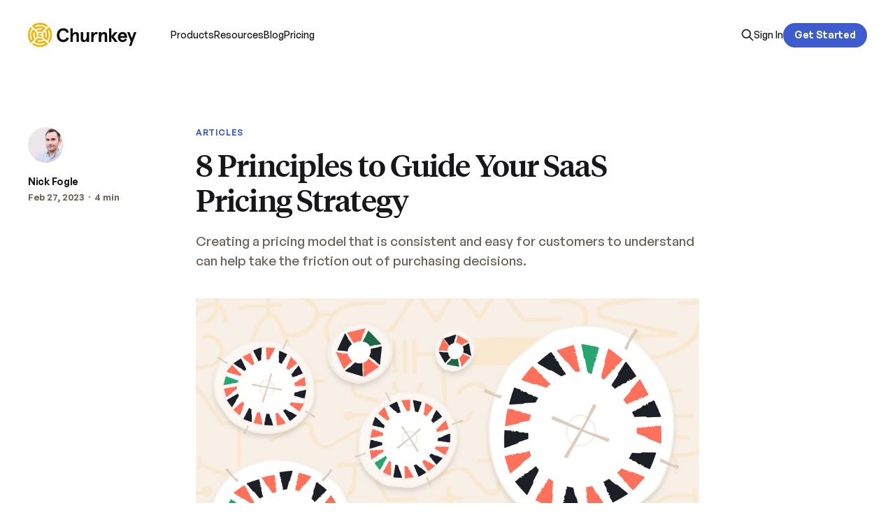

--- FILE ---
content_type: text/html; charset=utf-8
request_url: https://churnkey.co/blog/8-principles-to-guide-your-saas-pricing-strategy/
body_size: 10542
content:
<!DOCTYPE html>
<html lang="en">

<head>
    <meta charset="utf-8">
    <meta name="viewport" content="width=device-width, initial-scale=1">
    <title>8 Principles to Guide Your SaaS Pricing Strategy</title>
    <link rel="stylesheet" href="/blog/assets/built/screen.css?v=7cb65fc6a8">
    
    <!-- for Tocbot table of contents for posts --> 
    <link rel="stylesheet" href="https://cdnjs.cloudflare.com/ajax/libs/tocbot/4.12.3/tocbot.css">

    <meta name="description" content="Creating a pricing model that is consistent and easy for customers to understand can help take the friction out of purchasing decisions.">
    <link rel="icon" href="https://cdn.getmidnight.com/bab419afbc16473e404109264af00187/2023/01/Profile-Photo-Rounded.png" type="image/png">
    <link rel="canonical" href="https://churnkey.co/blog/8-principles-to-guide-your-saas-pricing-strategy/">
    <meta name="referrer" content="no-referrer-when-downgrade">
    
    <meta property="og:site_name" content="Churnkey">
    <meta property="og:type" content="article">
    <meta property="og:title" content="8 Principles to Guide Your SaaS Pricing Strategy">
    <meta property="og:description" content="Creating a pricing model that is consistent and easy for customers to understand can help take the friction out of purchasing decisions.">
    <meta property="og:url" content="https://churnkey.co/blog/8-principles-to-guide-your-saas-pricing-strategy/">
    <meta property="og:image" content="https://cdn.getmidnight.com/bab419afbc16473e404109264af00187/2023/02/creative-pricing-strategy.png">
    <meta property="article:published_time" content="2023-02-27T23:23:35.000Z">
    <meta property="article:modified_time" content="2023-10-11T18:24:30.000Z">
    <meta property="article:tag" content="Articles">
    
    <meta property="article:publisher" content="https://www.facebook.com/churnkey">
    <meta name="twitter:card" content="summary_large_image">
    <meta name="twitter:title" content="8 Principles to Guide Your SaaS Pricing Strategy">
    <meta name="twitter:description" content="Creating a pricing model that is consistent and easy for customers to understand can help take the friction out of purchasing decisions.">
    <meta name="twitter:url" content="https://churnkey.co/blog/8-principles-to-guide-your-saas-pricing-strategy/">
    <meta name="twitter:image" content="https://cdn.getmidnight.com/bab419afbc16473e404109264af00187/2023/02/creative-pricing-strategy.png">
    <meta name="twitter:label1" content="Written by">
    <meta name="twitter:data1" content="Nick Fogle">
    <meta name="twitter:label2" content="Filed under">
    <meta name="twitter:data2" content="Articles">
    <meta name="twitter:site" content="@churnkey">
    <meta name="twitter:creator" content="@nickfogle">
    <meta property="og:image:width" content="1200">
    <meta property="og:image:height" content="755">
    
    <script type="application/ld+json">
{
    "@context": "https://schema.org",
    "@type": "Article",
    "publisher": {
        "@type": "Organization",
        "name": "Churnkey",
        "url": "https://churnkey.co/blog/",
        "logo": {
            "@type": "ImageObject",
            "url": "https://cdn.getmidnight.com/bab419afbc16473e404109264af00187/2023/01/ck-logo-22.svg",
            "width": 156,
            "height": 36
        }
    },
    "author": {
        "@type": "Person",
        "name": "Nick Fogle",
        "image": {
            "@type": "ImageObject",
            "url": "https://cdn.getmidnight.com/bab419afbc16473e404109264af00187/2023/02/headshot_nick-fogle.jpg",
            "width": 800,
            "height": 800
        },
        "url": "https://churnkey.co/blog/author/nick/",
        "sameAs": [
            "https://nickfogle.com",
            "https://x.com/nickfogle"
        ]
    },
    "headline": "8 Principles to Guide Your SaaS Pricing Strategy",
    "url": "https://churnkey.co/blog/8-principles-to-guide-your-saas-pricing-strategy/",
    "datePublished": "2023-02-27T23:23:35.000Z",
    "dateModified": "2023-10-11T18:24:30.000Z",
    "image": {
        "@type": "ImageObject",
        "url": "https://cdn.getmidnight.com/bab419afbc16473e404109264af00187/2023/02/creative-pricing-strategy.png",
        "width": 1200,
        "height": 755
    },
    "keywords": "Articles",
    "description": "Creating a pricing model that is consistent and easy for customers to understand can help take the friction out of purchasing decisions.",
    "mainEntityOfPage": "https://churnkey.co/blog/8-principles-to-guide-your-saas-pricing-strategy/"
}
    </script>

    <meta name="generator" content="Ghost 6.12">
    <link rel="alternate" type="application/rss+xml" title="Churnkey" href="https://churnkey.co/blog/rss/">
    <script defer src="https://cdn.jsdelivr.net/ghost/portal@~2.56/umd/portal.min.js" data-i18n="true" data-ghost="https://churnkey.co/blog/" data-key="f89a703a730cf9ca633bba4465" data-api="https://churnkey.co/blog/ghost/api/content/" data-locale="en" crossorigin="anonymous"></script><style id="gh-members-styles">.gh-post-upgrade-cta-content,
.gh-post-upgrade-cta {
    display: flex;
    flex-direction: column;
    align-items: center;
    font-family: -apple-system, BlinkMacSystemFont, 'Segoe UI', Roboto, Oxygen, Ubuntu, Cantarell, 'Open Sans', 'Helvetica Neue', sans-serif;
    text-align: center;
    width: 100%;
    color: #ffffff;
    font-size: 16px;
}

.gh-post-upgrade-cta-content {
    border-radius: 8px;
    padding: 40px 4vw;
}

.gh-post-upgrade-cta h2 {
    color: #ffffff;
    font-size: 28px;
    letter-spacing: -0.2px;
    margin: 0;
    padding: 0;
}

.gh-post-upgrade-cta p {
    margin: 20px 0 0;
    padding: 0;
}

.gh-post-upgrade-cta small {
    font-size: 16px;
    letter-spacing: -0.2px;
}

.gh-post-upgrade-cta a {
    color: #ffffff;
    cursor: pointer;
    font-weight: 500;
    box-shadow: none;
    text-decoration: underline;
}

.gh-post-upgrade-cta a:hover {
    color: #ffffff;
    opacity: 0.8;
    box-shadow: none;
    text-decoration: underline;
}

.gh-post-upgrade-cta a.gh-btn {
    display: block;
    background: #ffffff;
    text-decoration: none;
    margin: 28px 0 0;
    padding: 8px 18px;
    border-radius: 4px;
    font-size: 16px;
    font-weight: 600;
}

.gh-post-upgrade-cta a.gh-btn:hover {
    opacity: 0.92;
}</style>
    <script defer src="https://cdn.jsdelivr.net/ghost/sodo-search@~1.8/umd/sodo-search.min.js" data-key="f89a703a730cf9ca633bba4465" data-styles="https://cdn.jsdelivr.net/ghost/sodo-search@~1.8/umd/main.css" data-sodo-search="https://churnkey.co/blog/" data-locale="en" crossorigin="anonymous"></script>
    
    <link href="https://churnkey.co/blog/webmentions/receive/" rel="webmention">
    <script defer src="/blog/public/cards.min.js?v=7cb65fc6a8"></script>
    <link rel="stylesheet" type="text/css" href="/blog/public/cards.min.css?v=7cb65fc6a8">
    <script defer src="/blog/public/member-attribution.min.js?v=7cb65fc6a8"></script>
    <script defer src="/blog/public/ghost-stats.min.js?v=7cb65fc6a8" data-stringify-payload="false" data-datasource="analytics_events" data-storage="localStorage" data-host="/.ghost/analytics/api/v1/page_hit"  tb_site_uuid="bb57f2dc-3a4d-48ad-ba92-0f7c79bc7458" tb_post_uuid="4dfecc28-708b-4c97-a982-abac80296f96" tb_post_type="post" tb_member_uuid="undefined" tb_member_status="undefined"></script><style>:root {--ghost-accent-color: #3C5CCF;}</style>
    <!-- Google tag (gtag.js) -->
<script async src="https://www.googletagmanager.com/gtag/js?id=GTM-PFX29QG"></script>
<script>
  window.dataLayer = window.dataLayer || [];
  function gtag(){dataLayer.push(arguments);}
  gtag('js', new Date());

  gtag('config', 'GTM-PFX29QG');
</script>

<script>!function () {var reb2b = window.reb2b = window.reb2b || [];if (reb2b.invoked) return;reb2b.invoked = true;reb2b.methods = ["identify", "collect"];reb2b.factory = function (method) {return function () {var args = Array.prototype.slice.call(arguments);args.unshift(method);reb2b.push(args);return reb2b;};};for (var i = 0; i < reb2b.methods.length; i++) {var key = reb2b.methods[i];reb2b[key] = reb2b.factory(key);}reb2b.load = function (key) {var script = document.createElement("script");script.type = "text/javascript";script.async = true;script.src = "https://s3-us-west-2.amazonaws.com/b2bjsstore/b/" + key + "/reb2b.js.gz";var first = document.getElementsByTagName("script")[0];first.parentNode.insertBefore(script, first);};reb2b.SNIPPET_VERSION = "1.0.1";reb2b.load("5DNXY8HPPVO0");}();</script>

<script type="text/javascript">
  // Mixpanel SDK loading code (unchanged)
  (function(f,b){if(!b.__SV){var e,g,i,h;window.mixpanel=b;b._i=[];b.init=function(e,f,c){function g(a,d){var b=d.split(".");2==b.length&&(a=a[b[0]],d=b[1]);a[d]=function(){a.push([d].concat(Array.prototype.slice.call(arguments,0)))}}var a=b;"undefined"!==typeof c?a=b[c]=[]:c="mixpanel";a.people=a.people||[];a.toString=function(a){var d="mixpanel";"mixpanel"!==c&&(d+="."+c);a||(d+=" (stub)");return d};a.people.toString=function(){return a.toString(1)+".people (stub)"};i="disable time_event track track_pageview track_links track_forms track_with_groups add_group set_group remove_group register register_once alias unregister identify name_tag set_config reset opt_in_tracking opt_out_tracking has_opted_in_tracking has_opted_out_tracking clear_opt_in_out_tracking start_batch_senders people.set people.set_once people.unset people.increment people.append people.union people.track_charge people.clear_charges people.delete_user people.remove".split(" ");
  for(h=0;h<i.length;h++)g(a,i[h]);var j="set set_once union unset remove delete".split(" ");a.get_group=function(){function b(c){d[c]=function(){call2_args=arguments;call2=[c].concat(Array.prototype.slice.call(call2_args,0));a.push([e,call2])}}for(var d={},e=["get_group"].concat(Array.prototype.slice.call(arguments,0)),c=0;c<j.length;c++)b(j[c]);return d};b._i.push([e,f,c])};b.__SV=1.2;e=f.createElement("script");e.type="text/javascript";e.async=!0;e.src="undefined"!==typeof MIXPANEL_CUSTOM_LIB_URL?MIXPANEL_CUSTOM_LIB_URL:"file:"===f.location.protocol&&"//cdn.mxpnl.com/libs/mixpanel-2-latest.min.js".match(/^\/\//)?"https://cdn.mxpnl.com/libs/mixpanel-2-latest.min.js":"//cdn.mxpnl.com/libs/mixpanel-2-latest.min.js";g=f.getElementsByTagName("script")[0];g.parentNode.insertBefore(e,g)}})(document,window.mixpanel||[]);
</script>

<script>
      mixpanel.init("e191391b684718bddc259965b64c2ed0", {
        debug: false,
        track_pageview: "url-with-path",
        persistence: 'localStorage',
        ignore_dnt: true
      });
  </script>

  <script>
    !function(t,e){var o,n,p,r;e.__SV||(window.posthog=e,e._i=[],e.init=function(i,s,a){function g(t,e){var o=e.split(".");2==o.length&&(t=t[o[0]],e=o[1]),t[e]=function(){t.push([e].concat(Array.prototype.slice.call(arguments,0)))}}(p=t.createElement("script")).type="text/javascript",p.crossOrigin="anonymous",p.async=!0,p.src=s.api_host.replace(".i.posthog.com","-assets.i.posthog.com")+"/static/array.js",(r=t.getElementsByTagName("script")[0]).parentNode.insertBefore(p,r);var u=e;for(void 0!==a?u=e[a]=[]:a="posthog",u.people=u.people||[],u.toString=function(t){var e="posthog";return"posthog"!==a&&(e+="."+a),t||(e+=" (stub)"),e},u.people.toString=function(){return u.toString(1)+".people (stub)"},o="init Re Cs Fs Pe Rs Ms capture Ve calculateEventProperties Ds register register_once register_for_session unregister unregister_for_session zs getFeatureFlag getFeatureFlagPayload isFeatureEnabled reloadFeatureFlags updateEarlyAccessFeatureEnrollment getEarlyAccessFeatures on onFeatureFlags onSurveysLoaded onSessionId getSurveys getActiveMatchingSurveys renderSurvey canRenderSurvey canRenderSurveyAsync identify setPersonProperties group resetGroups setPersonPropertiesForFlags resetPersonPropertiesForFlags setGroupPropertiesForFlags resetGroupPropertiesForFlags reset get_distinct_id getGroups get_session_id get_session_replay_url alias set_config startSessionRecording stopSessionRecording sessionRecordingStarted captureException loadToolbar get_property getSessionProperty js As createPersonProfile Ns Is Us opt_in_capturing opt_out_capturing has_opted_in_capturing has_opted_out_capturing clear_opt_in_out_capturing Os debug I Ls getPageViewId captureTraceFeedback captureTraceMetric".split(" "),n=0;n<o.length;n++)g(u,o[n]);e._i.push([i,s,a])},e.__SV=1)}(document,window.posthog||[]);
    posthog.init('phc_GG42Vl2hr3MQYu2v57zXdryd2LyQq6DgP4j3H3K0wZu', {
        api_host: 'https://us.i.posthog.com',
        defaults: '2025-05-24',
        person_profiles: 'identified_only', // or 'always' to create profiles for anonymous users as well
    })
</script>
</head>

<body class="post-template tag-articles tag-hash-shelby is-head-left-logo">
<div class="gh-site">

    <header id="gh-head" class="gh-head gh-outer">
        <div class="gh-head-inner gh-inner">
            <div class="gh-head-brand">
                <div class="gh-head-brand-wrapper">
                    <a class="gh-head-logo" href="https://churnkey.co">
                            <img src="https://cdn.getmidnight.com/bab419afbc16473e404109264af00187/2023/01/ck-logo-22.svg" alt="Churnkey">
                    </a>
                </div>
                <button class="gh-search gh-icon-btn" data-ghost-search><svg xmlns="http://www.w3.org/2000/svg" fill="none" viewBox="0 0 24 24" stroke="currentColor" stroke-width="2" width="20" height="20"><path stroke-linecap="round" stroke-linejoin="round" d="M21 21l-6-6m2-5a7 7 0 11-14 0 7 7 0 0114 0z"></path></svg></button>
                <button class="gh-burger"></button>
            </div>

            <nav class="gh-head-menu">
                <ul class="nav">
    <li class="nav-products"><a href="https://churnkey.co/">Products</a></li>
    <li class="nav-resources"><a href="https://churnkey.co/resource-hub">Resources</a></li>
    <li class="nav-blog"><a href="https://churnkey.co/blog/">Blog</a></li>
    <li class="nav-pricing"><a href="https://churnkey.co/pricing/">Pricing</a></li>
</ul>

            </nav>

            <div class="gh-head-actions">
                    <button class="gh-search gh-icon-btn" data-ghost-search><svg xmlns="http://www.w3.org/2000/svg" fill="none" viewBox="0 0 24 24" stroke="currentColor" stroke-width="2" width="20" height="20"><path stroke-linecap="round" stroke-linejoin="round" d="M21 21l-6-6m2-5a7 7 0 11-14 0 7 7 0 0114 0z"></path></svg></button>
                    <div class="gh-head-members">
                        <!-- Modded to reuse styles but swap in primary nav links -->
                        <a class="gh-head-link" href="https://app.churnkey.co/login">Sign In</a>
                        <a class="gh-head-btn gh-btn gh-primary-btn" href="https://app.churnkey.co/register">Get Started</a>
                        <!-- 
                                <a class="gh-head-link" href="#/portal/signin" data-portal="signin">Sign in</a>
                                <a class="gh-head-btn gh-btn gh-primary-btn" href="#/portal/signup" data-portal="signup">Subscribe</a>
                        -->
                    </div>
            </div>
        </div>
    </header>

    
    
<main class="gh-main">
        <article class="gh-article post tag-articles tag-hash-shelby">

            <header class="gh-article-header gh-canvas">
                    <a class="gh-article-tag" href="https://churnkey.co/blog/tag/articles/">Articles</a>

                <h1 class="gh-article-title">8 Principles to Guide Your SaaS Pricing Strategy</h1>

                    <aside class="gh-article-sidebar">

        <div class="gh-author-image-list">
                <a class="gh-author-image" href="/blog/author/nick/">
                        <img src="https://cdn.getmidnight.com/bab419afbc16473e404109264af00187/2023/02/headshot_nick-fogle.jpg" alt="Nick Fogle">
                </a>
        </div>

        <div class="gh-author-name-list">
                <h4 class="gh-author-name">
                    <a href="/blog/author/nick/">Nick Fogle</a>
                </h4>
                
        </div>

        <div class="gh-article-meta">
            <div class="gh-article-meta-inner">
                <time class="gh-article-date" datetime="2023-02-27">Feb 27, 2023</time>
                    <span class="gh-article-meta-sep"></span>
                    <span class="gh-article-length">4 min</span>
            </div>
        </div>

    </aside>

                    <p class="gh-article-excerpt">Creating a pricing model that is consistent and easy for customers to understand can help take the friction out of purchasing decisions.</p>

                    <figure class="gh-article-image">
        <img
            srcset="https://cdn.getmidnight.com/bab419afbc16473e404109264af00187/size/w300/2023/02/creative-pricing-strategy.png 300w,
                    https://cdn.getmidnight.com/bab419afbc16473e404109264af00187/size/w600/2023/02/creative-pricing-strategy.png 720w,
                    https://cdn.getmidnight.com/bab419afbc16473e404109264af00187/size/w1000/2023/02/creative-pricing-strategy.png 960w,
                    https://cdn.getmidnight.com/bab419afbc16473e404109264af00187/size/w1000/2023/02/creative-pricing-strategy.png 1200w,
                    https://cdn.getmidnight.com/bab419afbc16473e404109264af00187/2023/02/creative-pricing-strategy.png 2000w"
            sizes="(max-width: 1200px) 100vw, 1200px"
            src="https://cdn.getmidnight.com/bab419afbc16473e404109264af00187/size/w1000/2023/02/creative-pricing-strategy.png"
            alt="8 Principles to Guide Your SaaS Pricing Strategy"
        >
    </figure>
            </header>

            <section class="gh-content gh-canvas">
                <aside class="gh-sidebar"><div class="gh-article-tag toc">Table of Contents</div><div class="gh-toc"></div></aside> 
                <p>If you’re experiencing too much churn, it may be time to look at your pricing strategies and figure out to realign with your customers’ needs. Let’s talk about how you can get creative with your pricing strategy to accelerate growth and reduce subscription churn.</p><h3 id="base-your-pricing-on-an-obvious-value-metric-within-your-product">Base your pricing on an obvious value metric within your product</h3><p>When you start seeing large segments of your customers churn out, there’s a good chance that they’re not seeing the value in what they’re paying for. If you want to get creative with your pricing strategy in order to reduce churn, then you have to make sure your pricing is obviously aligned directly with the actual value you’re providing to your customers. </p><p>The best way to do this is by pricing along a value metric, which means charging customers more as they receive more value from your product. With a clear value metric, you'll <a href="https://churnkey.co/blog/retention-metrics-to-reduce-churn-and-win-back-customers/">find greater alignment with your customers</a> for what they’re paying for and how they receive more value at the higher priced tiers. </p><figure class="kg-card kg-image-card"><img src="https://lh6.googleusercontent.com/jeBtQWAUJvvS2U3HdCHP9qss1nZ74WMG8gOfw6bnhrrXp7LO4juigjICM5tmRAwhjh7v5FJF1An5mnher_yuSLB7B__0ArLzuTawYSx3c2A8R-uAjj-2SuYRUEqmjSq0goX_gQRjWGGMx072QVrWkUI" class="kg-image" alt loading="lazy" width="624" height="261"></figure><p>When customers can clearly see exactly how much value they’re receiving and what specific benefits they’re paying for, they’re more likely to stick around longer and pay higher rates. Using a value metric also ensures that you can easily justify the changes in price from one plan to the next.</p><h3 id="favor-transparency-and-openness">Favor transparency and openness</h3><p>Usage charges or take rates based on performance baselines must be presented to your customers in a clear, easy-to-understand methodology. Otherwise, you risk sowing distrust if it's not clear why you're charging what you are and how exactly you've arrived at those values. Furthermore, poorly-communicated performance pricing can increase the burden on your customer support, finance, and data teams every month as they work to answer questions and hunt down data. </p><h3 id="offer-an-option-for-longer-term-contracts-or-plans">Offer an option for longer-term contracts or plans</h3><p>Rather than relying solely on month-to-month contracts, offering the option for long-term contracts can actually help you reduce subscription churn. By providing long-term contracts (say six or twelve months) at a discounted price, you offer customers the chance to access your products and save money, while simultaneously reducing your potential for monthly churn.</p><p>The ability to opt out of a subscription at the end of a payment period can reduce the risk of churn for customers who would’ve stopped using your service otherwise.</p><h3 id="give-customers-the-power-to-downgrade">Give customers the power to downgrade</h3><p><a href="https://churnkey.co/blog/tiered-volume-pricing-strategy-models-examples/">This assumes that you have a tiered pricing strategy</a>. It’s important to offer users the option to “upgrade” to a longer contract but, on the flip side, it’s also imperative to give your customers the power to downgrade if they need to. It’s far better to have a customer downgrade and pay less than it would be to lose that same customer to churn. </p><p>The best way to execute this is with usage-based pricing. This model is pretty simple — if you use more of the product, your bill goes up; if you use less of it, your bill goes down. While this pricing strategy certainly makes it harder to predict revenue and may even decrease your overall revenue-per-user, it can be a very effective strategy for reducing churn. Another plus side is that it allows you to make more money off of heavy users than a fixed-price model.</p><h3 id="align-pricing-with-your-product-positioning-and-competition">Align pricing with your product positioning and competition</h3><p>Even if potential customers aren't aware of your competition, they're going to discover them eventually. Being aware of how your competition is pricing their product and aligning your pricing strategy with your product's positioning will further differentiate you from competition. </p><p>What does this look like? If you're targeting enterprise customers and are priced at the lower end of the spectrum, there's a good chance that you can sow confusion and cognitive dissonance within your target customer. </p><p>The net guidance here is: are you priced like a premium product? Are you, conversely, choosing to undercut your competition? Or do you choose competitive price parity to eliminate pricing as a customer concern? </p><h3 id="keep-your-prices-consistent">Keep your prices consistent</h3><p>As your product evolves, grows, and expands, keeping internal pricing consistent and simple to digest is essential for retention and <a href="https://churnkey.co/blog/retention-metrics-to-reduce-churn-and-win-back-customers/">achieving net negative churn</a>. Here are the benefits of pricing consistency:</p><ul><li>No need to re-educate customers with wildly different cost structures or tiers, which can stall momentum to adoption</li><li>They won't be surprised with large bills or hard-to-explain invoices</li><li>You can implement internal pricing decisions faster without extra custom logic to maintain</li></ul><h3 id="offer-a-free-trial">Offer a free trial</h3><p>Another creative pricing strategy for reducing subscription churn is to offer a free trial. This is a staple of subsription pricing for good reason. When you offer your product for free during a limited time, you allow an easy foot-in-the-door. If a customer can experience your product without any financial expense <em><strong>and </strong></em>quickly see the benefit of that product, they probably won’t want to go back to functioning without it.</p><p>For a deep dive into the types of free trials and free trial strategies, <a href="https://churnkey.co/blog/convert-more-free-trials-into-paying-customers-with-these-novel-strategies/">read our free trial guide</a>.</p><h3 id="support-complex-customization">Support complex customization</h3><p>One of the causes of churn for long-time customers is often the result of outgrowing certain aspects of your product. As these users scale, they may get to a point when they really don’t need access to every single add-on or feature that your subscription provides. And if they feel they’re paying for a lot of features that they no longer need or use, they may drop your product altogether.</p><p>That’s why it’s so important to support complex customization, especially for long-time users. By offering complex sales-negotiated contracts to big-ticket customers, you can provide flexible pricing that caters to their specific needs and reduce your churn rates.</p><h4 id="reducing-subscription-churn-with-churnkey">Reducing subscription churn with Churnkey</h4><p>Want to accelerate your company’s growth and reduce subscription churn? The best way is with <a href="https://churnkey.co/?ref=churnkey.co">Churnkey</a>, the only platform that fixes every type of churn for you.</p><p>Here at Churnkey, we handle all things retention for you so you can focus on what you do best: product, growth, and customers. Think of Churnkey as your "set it and forget it" magic churn reducer. Just by using Churnkey, you could reduce cancellations up to 42%, recover up to 81% of failed payments, and effortlessly increase customer loyalty.<br></p><p>Find out more with a demo or <a href="https://churnkey.co/?ref=churnkey.co">start combating churn now with a free trial</a>.</p>

            <section class="footer-cta outer">
                <div class="inner">
                    <h3 class="footer-cta-title">Liked what you read? Sign up for more 👇</h3>
                    <a class="footer-cta-button" href="#/portal" data-portal>
                        <div class="footer-cta-input">Enter your email</div>
                        <span>Subscribe</span>
                    </a>
                </div>
            </section>
            </section>



        </article>





                <div class="gh-read-next gh-canvas">
                <section class="gh-pagehead">
                    <h4 class="gh-pagehead-title">Read Next</h4>
                </section>

                <div class="gh-topic gh-topic-grid">
                    <div class="gh-topic-content">
                            <article class="gh-card post">
    <a class="gh-card-link" href="/blog/whats-a-normal-churn-rate-in-saas/">
            <figure class="gh-card-image">
                <img
                    srcset="https://cdn.getmidnight.com/bab419afbc16473e404109264af00187/size/w300/2025/12/IMG_7869.png 300w,
                            https://cdn.getmidnight.com/bab419afbc16473e404109264af00187/size/w600/2025/12/IMG_7869.png 720w,
                            https://cdn.getmidnight.com/bab419afbc16473e404109264af00187/size/w1000/2025/12/IMG_7869.png 960w,
                            https://cdn.getmidnight.com/bab419afbc16473e404109264af00187/size/w1000/2025/12/IMG_7869.png 1200w,
                            https://cdn.getmidnight.com/bab419afbc16473e404109264af00187/2025/12/IMG_7869.png 2000w"
                    sizes="(max-width: 1200px) 100vw, 1200px"
                    src="https://cdn.getmidnight.com/bab419afbc16473e404109264af00187/size/w600/2025/12/IMG_7869.png"
                    alt="What are the Average and Good Churn Rates for SaaS?"
                >
            </figure>

        <div class="gh-card-wrapper">
            <header class="gh-card-header">
                <h3 class="gh-card-title">What are the Average and Good Churn Rates for SaaS?</h3>
            </header>

                    <div class="gh-card-excerpt">Experienced SaaS founders try to answer an age-old question. Is my churn rate high?</div>

            <footer class="gh-card-footer">
                <span class="gh-card-author">Baird Hall</span>
                <time class="gh-card-date" datetime="2025-12-16">Dec 16, 2025</time>
            </footer>
        </div>
    </a>
</article>                            <article class="gh-card post">
    <a class="gh-card-link" href="/blog/feedback-ai-v2-announcement/">
            <figure class="gh-card-image">
                <img
                    srcset="https://cdn.getmidnight.com/bab419afbc16473e404109264af00187/size/w300/2025/06/blog-feedback-ai-v2.jpg 300w,
                            https://cdn.getmidnight.com/bab419afbc16473e404109264af00187/size/w600/2025/06/blog-feedback-ai-v2.jpg 720w,
                            https://cdn.getmidnight.com/bab419afbc16473e404109264af00187/size/w1000/2025/06/blog-feedback-ai-v2.jpg 960w,
                            https://cdn.getmidnight.com/bab419afbc16473e404109264af00187/size/w1000/2025/06/blog-feedback-ai-v2.jpg 1200w,
                            https://cdn.getmidnight.com/bab419afbc16473e404109264af00187/2025/06/blog-feedback-ai-v2.jpg 2000w"
                    sizes="(max-width: 1200px) 100vw, 1200px"
                    src="https://cdn.getmidnight.com/bab419afbc16473e404109264af00187/size/w600/2025/06/blog-feedback-ai-v2.jpg"
                    alt="Launch: Feedback AI v2 is now live for all"
                >
            </figure>

        <div class="gh-card-wrapper">
            <header class="gh-card-header">
                <h3 class="gh-card-title">Launch: Feedback AI v2 is now live for all</h3>
            </header>

                    <div class="gh-card-excerpt">You already know that collecting feedback during the cancellation process is one of the most valuable things you can do. It&#39;s direct from the customer, tells you exactly why they&#39;re thinking of leaving, and provides priceless insights you can use to improve your product, service, and</div>

            <footer class="gh-card-footer">
                <span class="gh-card-author">Nick Fogle</span>
                <time class="gh-card-date" datetime="2025-06-03">Jun 3, 2025</time>
            </footer>
        </div>
    </a>
</article>                            <article class="gh-card post">
    <a class="gh-card-link" href="/blog/fresh-insights-from-the-bay-churnkeys-takeaways-from-stripe-sessions-2025/">
            <figure class="gh-card-image">
                <img
                    srcset="https://cdn.getmidnight.com/bab419afbc16473e404109264af00187/size/w300/2025/06/stripe-sessions-cover.jpg 300w,
                            https://cdn.getmidnight.com/bab419afbc16473e404109264af00187/size/w600/2025/06/stripe-sessions-cover.jpg 720w,
                            https://cdn.getmidnight.com/bab419afbc16473e404109264af00187/size/w1000/2025/06/stripe-sessions-cover.jpg 960w,
                            https://cdn.getmidnight.com/bab419afbc16473e404109264af00187/size/w1000/2025/06/stripe-sessions-cover.jpg 1200w,
                            https://cdn.getmidnight.com/bab419afbc16473e404109264af00187/2025/06/stripe-sessions-cover.jpg 2000w"
                    sizes="(max-width: 1200px) 100vw, 1200px"
                    src="https://cdn.getmidnight.com/bab419afbc16473e404109264af00187/size/w600/2025/06/stripe-sessions-cover.jpg"
                    alt="Fresh Insights from the Bay: Churnkey&#x27;s Takeaways from Stripe Sessions 2025"
                >
            </figure>

        <div class="gh-card-wrapper">
            <header class="gh-card-header">
                <h3 class="gh-card-title">Fresh Insights from the Bay: Churnkey&#x27;s Takeaways from Stripe Sessions 2025</h3>
            </header>

                    <div class="gh-card-excerpt">A few weeks ago, five of us from the Churnkey team were buzzing with excitement in San Francisco, immersing ourselves in all things payments, product, and innovation at Stripe Sessions 2025! As you know from our previous announcement, we were stoked to be a sponsor and connect with so many</div>

            <footer class="gh-card-footer">
                <span class="gh-card-author">Nick Fogle</span>
                <time class="gh-card-date" datetime="2025-05-30">May 30, 2025</time>
            </footer>
        </div>
    </a>
</article>                    </div>
                </div>
            </div>

        </main>

    <footer class="gh-foot gh-outer">
        <div class="gh-foot-inner gh-inner">
                <section class="gh-subscribe">
                    <!-- <h3 class="gh-subscribe-title">Subscribe to Churnkey</h3> -->
                    <h3 class="gh-subscribe-title">There's more like this.</h3>
                    <!-- 
                        <div class="gh-subscribe-description">Don&#x27;t miss out on the latest news. Sign up now to get access to the library of members-only articles.</div>
                    -->
                    <div class="gh-subscribe-description">Get free updates like these via email.</div>
                    <button class="gh-subscribe-btn gh-btn" data-portal="signup"><svg width="20" height="20" viewBox="0 0 20 20" fill="none" stroke="currentColor" xmlns="http://www.w3.org/2000/svg">
    <path d="M3.33332 3.33334H16.6667C17.5833 3.33334 18.3333 4.08334 18.3333 5.00001V15C18.3333 15.9167 17.5833 16.6667 16.6667 16.6667H3.33332C2.41666 16.6667 1.66666 15.9167 1.66666 15V5.00001C1.66666 4.08334 2.41666 3.33334 3.33332 3.33334Z" stroke-width="1.5" stroke-linecap="round" stroke-linejoin="round"/>
    <path d="M18.3333 5L9.99999 10.8333L1.66666 5" stroke-width="1.5" stroke-linecap="round" stroke-linejoin="round"/>
</svg> Enter Your Email</button>
                </section>

            <nav class="gh-foot-menu">
                <ul class="nav">
    <li class="nav-home"><a href="https://churnkey.co/blog/">Home</a></li>
</ul>

            </nav>

            <div class="gh-copyright">
                    Churnkey © 2026.
            </div>
        </div>
    </footer>

</div>

    <div class="pswp" tabindex="-1" role="dialog" aria-hidden="true">
    <div class="pswp__bg"></div>

    <div class="pswp__scroll-wrap">
        <div class="pswp__container">
            <div class="pswp__item"></div>
            <div class="pswp__item"></div>
            <div class="pswp__item"></div>
        </div>

        <div class="pswp__ui pswp__ui--hidden">
            <div class="pswp__top-bar">
                <div class="pswp__counter"></div>

                <button class="pswp__button pswp__button--close" title="Close (Esc)"></button>
                <button class="pswp__button pswp__button--share" title="Share"></button>
                <button class="pswp__button pswp__button--fs" title="Toggle fullscreen"></button>
                <button class="pswp__button pswp__button--zoom" title="Zoom in/out"></button>

                <div class="pswp__preloader">
                    <div class="pswp__preloader__icn">
                        <div class="pswp__preloader__cut">
                            <div class="pswp__preloader__donut"></div>
                        </div>
                    </div>
                </div>
            </div>

            <div class="pswp__share-modal pswp__share-modal--hidden pswp__single-tap">
                <div class="pswp__share-tooltip"></div>
            </div>

            <button class="pswp__button pswp__button--arrow--left" title="Previous (arrow left)"></button>
            <button class="pswp__button pswp__button--arrow--right" title="Next (arrow right)"></button>

            <div class="pswp__caption">
                <div class="pswp__caption__center"></div>
            </div>
        </div>
    </div>
</div>
<script src="/blog/assets/built/main.min.js?v=7cb65fc6a8"></script>

<script src="https://cdnjs.cloudflare.com/ajax/libs/tocbot/4.12.3/tocbot.min.js"></script>
<script>
    tocbot.init({
        // Where to render the table of contents.
        tocSelector: '.gh-toc',
        // Where to grab the headings to build the table of contents.
        contentSelector: '.gh-content',
        // Which headings to grab inside of the contentSelector element.
        headingSelector: 'h1, h2, h3, h4',
        // Ensure correct positioning
        hasInnerContainers: true,
    });
</script>



</body>

</html>


--- FILE ---
content_type: image/svg+xml
request_url: https://cdn.getmidnight.com/bab419afbc16473e404109264af00187/2023/01/ck-logo-22.svg
body_size: 2753
content:
<svg width="156" height="36" viewBox="0 0 156 36" fill="none" xmlns="http://www.w3.org/2000/svg">
<path fill-rule="evenodd" clip-rule="evenodd" d="M25.9271 2.98611C22.8855 1.19729 19.8428 0.528224 15.8916 0.779929C12.6603 0.985739 8.08692 2.70429 6.47199 4.31922C5.58636 5.20485 5.6129 5.25433 8.24935 7.68353L10.9256 10.149L12.9281 9.14608C14.8152 8.20057 19.85 7.95819 20.665 8.77318C21.404 9.51216 19.6869 10.386 17.6123 10.3257C15.3358 10.2601 13.1529 10.9815 12.9435 11.8686C12.685 12.9625 14.2397 13.8044 15.4853 13.2451C16.177 12.9342 17.5033 12.8887 18.4323 13.1443C20.0651 13.5925 20.2086 13.5215 22.7235 11.0109C25.7515 7.98795 25.6891 7.75847 21.414 6.19984C18.5757 5.16505 15.2971 5.19947 12.6269 6.2927C11.5229 6.74484 10.7284 6.72476 10.2368 6.23318C9.64269 5.63906 9.70185 5.38628 10.5416 4.92446C14.4789 2.75987 20.7091 2.97715 24.6693 5.41711C26.5406 6.57058 27.0648 6.67384 27.7196 6.01912C28.8218 4.91693 28.6149 4.56734 25.9271 2.98611ZM30.2607 6.74015C30.0441 6.74015 28.7863 7.82083 27.4654 9.14174L25.0642 11.543L26.047 13.7413C26.9685 15.8008 27.1943 20.8865 26.3998 21.6811C25.739 22.3419 24.6465 20.6585 24.8792 19.338C25.1742 17.661 24.6038 14.874 23.7988 14.0633C22.783 13.0396 21.4019 14.8582 21.9932 16.4398C22.2667 17.1708 22.2768 18.5319 22.0165 19.4642C21.5518 21.1271 21.5934 21.2067 24.1509 23.5714L26.7594 25.9827L27.7081 24.7801C29.7297 22.2179 30.3604 17.3283 29.0997 13.9966C28.5622 12.5763 28.531 11.6617 29.004 11.1887C29.587 10.6057 29.8329 10.6932 30.4583 11.7065C32.4737 14.9704 32.2471 20.7288 29.9237 25.2896C28.9437 27.2132 28.7842 28.0641 29.279 28.7317C30.1546 29.9121 31.3242 28.7418 33.0452 24.9633C34.5734 21.608 34.9108 15.8628 33.7709 12.6161C32.909 10.1615 30.8652 6.74015 30.2607 6.74015ZM2.84874 8.22707C-1.01576 13.5631 -0.93867 22.4592 3.02049 28.0289L4.13774 29.6009L6.81471 26.9239C9.47195 24.2666 9.48594 24.2376 8.68672 22.9888C7.3217 20.8557 7.02123 15.2694 8.20662 14.0633C8.85703 13.4007 9.86063 15.3544 9.5745 16.7277C9.31025 17.9966 10.1217 21.8944 10.7893 22.5621C10.8958 22.6686 11.4411 22.2975 12.0008 21.7378C12.733 21.0056 12.885 20.3609 12.5415 19.4423C12.2787 18.7399 12.2052 17.4853 12.3784 16.6545C12.6681 15.2648 12.4842 14.9345 10.0829 12.5333L7.47301 9.92339L6.57161 11.3526C6.07573 12.1382 5.42531 13.553 5.12592 14.4964C4.47729 16.5412 4.77346 21.4534 5.63255 22.8876C6.05672 23.5965 5.97999 24.1731 5.38157 24.7715C4.52641 25.6266 4.51279 25.618 3.74799 23.7546C2.00398 19.5079 2.39553 14.1726 4.74011 10.2382C5.69996 8.62722 5.73725 8.18763 4.97819 7.42857C4.12663 6.57701 4.01332 6.61932 2.84874 8.22707ZM18.5183 22.7944C17.6875 22.9676 16.433 22.8941 15.7306 22.6313C14.5445 22.1881 14.2659 22.3412 11.8216 24.7855C9.41534 27.1917 9.25255 27.4793 9.91875 28.1455C12.0346 30.2613 18.0153 31.0889 21.542 29.7543C22.8952 29.2423 23.8765 29.1953 24.3039 29.6227C25.1745 30.4933 24.7435 30.8569 21.6288 31.8762C17.5674 33.2061 12.8446 32.6045 9.36371 30.314C7.99905 29.4162 7.54404 29.3836 6.61933 30.1154C5.54152 30.9687 5.55514 31.0247 7.11342 32.1312C9.55768 33.8676 14.1067 35.3051 17.1572 35.3051C20.4086 35.3051 24.5865 34.0329 26.9458 32.3241L28.6439 31.0942L25.9088 28.3592C23.5119 25.9622 23.0938 25.7041 22.527 26.271C21.494 27.304 16.8091 28.105 14.87 27.58L13.0937 27.0989L13.9977 26.1949C14.5208 25.6718 15.3451 25.4248 15.9536 25.6094C17.0733 25.9483 20.656 25.2735 21.3337 24.5958C22.1264 23.803 20.0511 22.4749 18.5183 22.7944Z" fill="#F7B200"/>
<path d="M17.3751 21.1104C18.8389 21.1104 19.6633 20.3953 20.1597 19.5204L18.5361 18.6034C18.2921 19.0409 17.9808 19.3437 17.4256 19.3437C16.7778 19.3437 16.3236 18.8053 16.3236 18.0398V18.023C16.3236 17.3163 16.761 16.7359 17.4256 16.7359C17.964 16.7359 18.2753 17.0303 18.494 17.4509L20.1176 16.5003C19.6213 15.6002 18.7464 14.9692 17.4508 14.9692C15.6926 14.9692 14.3214 16.2816 14.3214 18.0398V18.0566C14.3214 19.8821 15.7431 21.1104 17.3751 21.1104Z" fill="#F7B200"/>
<path d="M58.5051 14.2802C57.5923 10.5736 54.6879 8.41602 50.4834 8.41602C45.6428 8.41602 41.3276 11.846 41.3276 18.3187C41.3276 24.7913 45.6428 28.2213 50.4834 28.2213C54.6879 28.2213 57.5923 26.0637 58.5051 22.3572L55.2688 21.5273C54.5219 23.4913 53.1666 24.902 50.4834 24.902C47.496 24.902 44.9789 22.7997 44.9789 18.3187C44.9789 13.8376 47.496 11.7353 50.4834 11.7353C53.1666 11.7353 54.5219 13.146 55.2688 15.11L58.5051 14.2802Z" fill="#0C0C0E"/>
<path d="M60.643 8.41602V28H64.073V22.1082C64.073 18.3463 65.7603 16.7696 67.337 16.7696C68.7477 16.7696 69.4116 17.5718 69.4116 19.2591V28H72.8415V18.042C72.8415 15.193 71.1265 13.8376 68.4988 13.8376C66.4795 13.8376 64.9581 14.8887 64.073 16.2994V8.41602H60.643Z" fill="#0C0C0E"/>
<path d="M87.5349 28V14.0589H84.105V19.6187C84.105 23.2976 82.5836 25.2892 80.924 25.2892C79.7622 25.2892 78.9324 24.653 78.9324 22.9934V14.0589H75.5024V24.0168C75.5024 26.8106 77.3004 28.2213 79.7899 28.2213C81.5878 28.2213 83.0815 27.2255 84.105 25.7595V28H87.5349Z" fill="#0C0C0E"/>
<path d="M93.8291 28V23.0487C93.8291 18.5399 95.5718 16.9079 97.5634 16.9079C98.1442 16.9079 98.5868 17.0463 99.0017 17.2952L99.6379 14.1142C99.0847 13.9482 98.5591 13.8376 97.9506 13.8376C96.3739 13.8376 94.8249 14.6951 93.8291 16.3271V14.0589H90.3991V28H93.8291Z" fill="#0C0C0E"/>
<path d="M101.239 14.0589V28H104.669V22.4402C104.669 18.7612 106.19 16.7696 107.85 16.7696C109.012 16.7696 109.841 17.4058 109.841 19.0655V28H113.271V18.042C113.271 15.2483 111.473 13.8376 108.984 13.8376C107.186 13.8376 105.692 14.8334 104.669 16.2994V14.0589H101.239Z" fill="#0C0C0E"/>
<path d="M115.941 8.41602V28H119.371V21.4167L124.295 28H128.499L122.552 20.4762L128.14 14.0589H123.908L119.371 19.5357V8.41602H115.941Z" fill="#0C0C0E"/>
<path d="M141.761 20.7252C141.761 17.6825 139.908 13.8376 135.261 13.8376C130.475 13.8376 128.567 17.7378 128.567 21.0294C128.567 24.3211 130.475 28.2213 135.261 28.2213C138.635 28.2213 140.516 26.617 141.595 24.1551L138.829 23.1317C137.999 24.57 137.031 25.2892 135.454 25.2892C133.325 25.2892 132.246 23.6849 132.163 22.1359H141.761V20.7252ZM135.261 16.7696C137.086 16.7696 137.944 18.042 138.248 19.4251H132.246C132.495 18.0974 133.518 16.7696 135.261 16.7696Z" fill="#0C0C0E"/>
<path d="M141.893 14.0589L146.955 27.1149L144.548 33.6429H147.868L155.059 14.0589H151.629L148.587 22.7997L145.35 14.0589H141.893Z" fill="#0C0C0E"/>
</svg>
